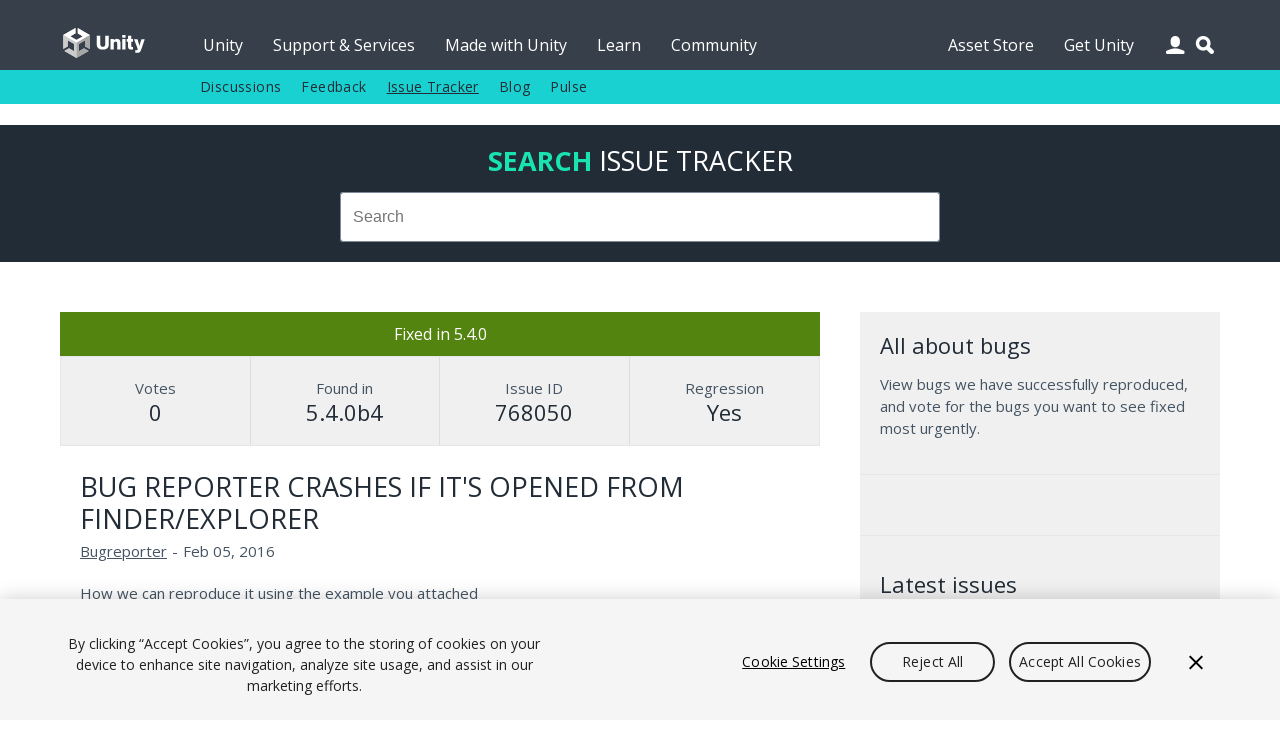

--- FILE ---
content_type: text/html; charset=utf-8
request_url: https://issuetracker.unity3d.com/issues/bug-reporter-chashes-if-its-opened-from-finder-slash-explorer
body_size: 20641
content:
<!DOCTYPE html>
<html xmlns:og="https://ogp.me/ns#" xmlns:fb="https://www.facebook.com/2008/fbml" class="no-js" dir="ltr" lang="en">
<head>
  <meta charset="utf-8" />
  <meta http-equiv="X-UA-Compatible" content="IE=edge,chrome=1" />
  <meta name="viewport" content="width=device-width, initial-scale=1.0" />

  <link rel="shortcut icon" href="/assets/unity/favicons/U_Favicon_Grey_96x96-e53fe278cd3ffb18a9e50a03ceb8a157536e41f8d51e4a435b97d56f3feed2d6.png" />
  <link rel="icon" type="image/png" href="/assets/unity/favicons/U_Favicon_Grey_96x96-e53fe278cd3ffb18a9e50a03ceb8a157536e41f8d51e4a435b97d56f3feed2d6.png" />
  <link rel="apple-touch-icon-precomposed" sizes="512x512" href="/assets/unity/favicons/U_Favicon_Grey_512x152-43ff9e6db51a9610787d87f9df4524d693ebd1c47a7650a1e4d63be5ffdf3797.png">
  <link rel="apple-touch-icon-precomposed" sizes="192x192" href="/assets/unity/favicons/U_Favicon_Grey_192x192-6bed980ea83fcea511e9fdf8e22543ccea8e7a0d0ee6851657a4ea2494d8c929.png">
  <link rel="apple-touch-icon-precomposed" sizes="180x180" href="/assets/unity/favicons/U_Favicon_Grey_180x180-d45883be72e7046d61bc288313170c4a77cd0273a3e968495d1e060b88716175.png">
  <link rel="apple-touch-icon-precomposed" sizes="167x167" href="/assets/unity/favicons/U_Favicon_Grey_167x167-04a9609452f2ea67e5f9a1cb8697dbd113f0f675a596915b2395a20c84322756.png">
  <link rel="apple-touch-icon-precomposed" sizes="152x152" href="/assets/unity/favicons/U_Favicon_Grey_152x152-417d69e715950fa60e69ee9b026a59d8e3cb30578583784eda5bf37ed8f88eb6.png">
  <link rel="apple-touch-icon-precomposed" sizes="96x96" href="/assets/unity/favicons/U_Favicon_Grey_96x96-e53fe278cd3ffb18a9e50a03ceb8a157536e41f8d51e4a435b97d56f3feed2d6.png">
  <link rel="apple-touch-icon-precomposed" sizes="32x32" href="/assets/unity/favicons/U_Favicon_Grey_32x32-39d13e963e6c4aaee104780624b105f55ccf4d30f9cf8a8fa36f1685cc78bf17.png">
  <link rel="apple-touch-icon-precomposed" href="/assets/unity/favicons/U_Favicon_Grey_96x96-e53fe278cd3ffb18a9e50a03ceb8a157536e41f8d51e4a435b97d56f3feed2d6.png">

  <meta name="msapplication-TileColor" content="#222c37">
  <meta name="msapplication-TileImage" content="https://unity3d.com/profiles/unity3d/themes/unity/images/assets/favicons/tileicon-144x144.png">
  <title>Unity Issue Tracker - Bug reporter crashes if it&amp;#39;s opened from Finder/Explorer</title>
  <meta name="description" content="How we can reproduce it using the example you attached 1. Open Folder with BR (Mac&amp;gt; ./Unity/Unity Bug Reporter.app, Wibdows&amp;gt; U..." />
  <meta name="author" content="Unity Technologies" />
  <meta property="og:title" content="Unity IssueTracker - Bug reporter crashes if it&amp;#39;s opened from Finder/Explorer" />
  <meta property="og:type" content="company" />
  <meta property="og:url" content="https://issuetracker.unity3d.com/issues/bug-reporter-chashes-if-its-opened-from-finder-slash-explorer" />
  <meta property="og:image" content="https://unity3d.com//media/images/elements/facebook_og_logo.png" />
  <meta property="og:description" content="How we can reproduce it using the example you attached 1. Open Folder with BR (Mac&amp;gt; ./Unity/Unity Bug Reporter.app, Wibdows&amp;gt; U..." />
  <meta property="og:email" content="info@unity3d.com" />
  <meta property="og:phone_number" content="+1 415 820 4278" />
  <meta property="fb:admins" content="10150364588890367,10150179780177604" />
  <meta name="robots" content="index,follow" />
		<!-- OneTrust Cookies Consent Notice start for issuetracker.unity3d.com -->
		<script src="https://cdn.cookielaw.org/scripttemplates/otSDKStub.js" data-domain-script="6e91be4c-3145-4ea2-aa64-89d716064836" charset="UTF-8" data-dLayer-ignore="true" data-document-language="true"></script>
		<script>function OptanonWrapper(){}</script>
		<!-- OneTrust Cookies Consent Notice end for issuetracker.unity3d.com -->
  <script type="text/javascript" src="//ajax.googleapis.com/ajax/libs/jquery/1.11.1/jquery.min.js"></script>
  <script type="text/javascript" src="https://unity3d.com/profiles/unity3d/themes/unity/js/modernizr.min.js"></script>
  <script type="text/javascript" src="https://unity3d.com/profiles/unity3d/themes/unity/js/core.js"></script>
  <script type="text/javascript" src="https://unity3d.com/profiles/unity3d/themes/unity/js/mobile-core.js"></script>
	<script type="text/javascript" src="https://static.cloud.coveo.com/searchui/v2.10121/js/CoveoJsSearch.Lazy.min.js"></script>

  
  <script src="/assets/application-a708add0faa6e264ca0ea1c524c4477966d870955fafda8995e4f62b6347bc7e.js"></script>
  
  <meta name="csrf-param" content="authenticity_token" />
<meta name="csrf-token" content="cWivBjQfuPe4b/pJNkrMXoJfGjd+PNT0P4FD8sQZY/wIDD7UV+QiTaZaDQI2o/iFraGiTsT0IiPhxrNIoEZ1fg==" />

  <link href="https://fonts.googleapis.com/css?family=Open+Sans:400,700,400italic" rel="stylesheet" type="text/css">
	<link rel="stylesheet" type="text/css" href="https://unity3d.com/profiles/unity3d/themes/unity/css/core.css" />
	<link rel="stylesheet" type="text/css" href="https://unity3d.com/profiles/unity3d/themes/unity/css/custom.css" />
	<link rel="stylesheet" type="text/css" href="https://unity3d.com/profiles/unity3d/themes/unity/css/responsive-core.css" />
	<link rel="stylesheet" href="https://static.cloud.coveo.com/searchui/v2.10121/css/CoveoFullSearch.css"/>

	<!--[if lte IE 9]><link rel="stylesheet" type="text/css" href="https://unity3d.com/profiles/unity3d/themes/unity/css/ie.css" /><![endif]-->
    <link rel="stylesheet" media="screen" href="/assets/application-503e6131a4693ac82048b72f0c2210da7ca05bac6538183eee472b39d7427f82.css" />
  </head>

<body class="i18n-en ">

<!-- Google Tag Manager -->
<noscript><iframe src="//www.googletagmanager.com/ns.html?id=GTM-5V25JL6"
height="0" width="0" style="display:none;visibility:hidden"></iframe></noscript>
<script>(function(w,d,s,l,i){w[l]=w[l]||[];w[l].push({'gtm.start':
new Date().getTime(),event:'gtm.js'});var f=d.getElementsByTagName(s)[0],
j=d.createElement(s),dl=l!='dataLayer'?'&l='+l:'';j.async=true;j.src=
'//www.googletagmanager.com/gtm.js?id='+i+dl;f.parentNode.insertBefore(j,f);
})(window,document,'script','dataLayer','GTM-5V25JL6');</script>
<!-- End Google Tag Manager -->

	<div id="master-wrapper">
		<div class="page">

			<header id="section-header" class="section section-header">
				<div class="header-wrapper">
					<div class="top-fill">
						<div class="wrap">
							<div class="fill"></div>
						</div>
					</div>
					<nav class="top-nav" title="top navigation bar">
						<div class="wrap">
							<div class="shard"></div>
							<div class="logo-2021"><a href="https://unity.com/" title="unity.com"></a></div>
							<ul>
								<li><a title="Unity" href="https://unity.com">Unity</a></li>
								<li><a title="Support &amp; Services" href="https://unity.com/support-services">Support &amp; Services</a></li>
								<li><a title="Made with Unity" href="https://unity.com/made-with-unity">Made with Unity</a></li>
								<li><a title="Learn" href="https://learn.unity.com">Learn</a></li>
								<li><a title="Community" href="https://unity.com/community">Community</a></li>
								<li class="menu-366"><a title="Asset Store" href="https://assetstore.unity.com">Asset Store</a></li>
								<li class="menu-2982 last"><a title="Get Unity" href="https://unity.com/download">Get Unity</a></li>
							</ul>
							<div class="user-icon"></div>
							<div class="search-icon"></div>
							<div class="user-wrapper">
								<div class="content clear">
									  <h2>Unity Account</h2>
  <small class="bb mb15">You need a Unity Account to shop in the Online and Asset Stores, participate in the Unity Community and manage your license portfolio.</small>
  <a class="blue-btn sbtn mr10" href="/users/sign_in?redirect_uri=%2Fissues%2Fbug-reporter-chashes-if-its-opened-from-finder-slash-explorer">Login</a>
  <a class="gray-btn sbtn" href="https://id.unity.com/account/new">Create account</a>

								</div>
							</div>
						</div>
					</nav>
					<nav class="sub-nav" title="sub navigation bar">
						<div class="wrap">
							<div class="sub-fill"></div>
							<ul class="secondary-menu">
							  <li class="menu-384"><a title="Discussions" href="https://discussions.unity.com">Discussions</a></li>
							  <li class="menu-385"><a title="Feedback" href="https://support.unity.com/hc/en-us/articles/205692319-How-do-I-submit-feedback-about-Unity">Feedback</a></li>
							  <li class="menu-767"><a class="active-trail" href="/" title="Issue Tracker">Issue Tracker</a></li>
							  <li class="menu-933"><a title="Blog" href="https://unity.com/blog">Blog</a></li>
							  <li class="last"><a title="Pulse" href="https://unity.com/unity-pulse">Pulse</a></li>
							</ul>
							<script> var submore = 'More'; </script>
						</div>
					</nav>
				</div>
			</header>
			
			<nav class="mobile-menu">
				<div class="wrap">
					<div class="mobile-search">
						<div class="search-box"></div>
					</div>
					<div class="menu">
						<h2>Navigation</h2>
						<ul>
							<li><a title="Unity" href="https://unity.com">Unity</a></li>
							<li><a title="Support &amp; Services" href="https://unity.com/support-services">Support &amp; Services</a></li>
							<li><a title="Made with Unity" href="https://unity.com/made-with-unity">Made with Unity</a></li>
							<li><a title="Learn" href="https://learn.unity.com">Learn</a></li>
							<li><a title="Community" href="https://unity.com/community">Community</a></li>
							  <ul class="secondary-menu">
									<li class="menu-384"><a title="Discussions" href="https://discussions.unity.com">Discussions</a></li>
									<li class="menu-385"><a title="Feedback" href="https://support.unity.com/hc/en-us/articles/205692319-How-do-I-submit-feedback-about-Unity">Feedback</a></li>
									<li class="menu-767"><a class="active-trail" href="/" title="Issue Tracker">Issue Tracker</a></li>
									<li class="menu-933"><a title="Blog" href="https://unity.com/blog">Blog</a></li>
									<li class="last"><a title="Pulse" href="https://unity.com/unity-pulse">Pulse</a></li>
							  </ul>
							</li>
							<li><a title="Asset Store" href="https://assetstore.unity.com">Asset Store</a></li>
							<li><a title="Get Unity" href="https://unity.com/download">Get Unity</a></li>
						</ul>
					</div>
					<div class="user">
						<div class="content clear">
								<h2>Unity Account</h2>
								<small class="mb15 cl">You need a Unity Account to shop in the Online and Asset Stores, participate in the Unity Community and manage your license portfolio.</small>
								<a class="blue-btn sbtn mr10" href="/users/sign_in?redirect_uri=https%3A%2F%2Fissuetracker.unity3d.com%2Fissues%2Fbug-reporter-chashes-if-its-opened-from-finder-slash-explorer"><span class="translation_missing" title="translation missing: en.layouts.application.login">Login</span></a>
                <a class="blue-btn sbtn" href="/users/sign_in?redirect_uri=https%3A%2F%2Fissuetracker.unity3d.com%2Fissues%2Fbug-reporter-chashes-if-its-opened-from-finder-slash-explorer">Create account</a>
						</div>
					</div>
					<div class="lang clear">
						<h2>Language</h2>
						<div class="language-switcher">
							<ul id="mobile-lang" class="languages">
								<li><a href="https://unity.com/cn/" data-lang="cn"><span class="translation_missing" title="translation missing: en.layouts.language_selector.lang.chinese">Chinese</span></a></li>
<li><a href="https://unity.com/es/" data-lang="es"><span class="translation_missing" title="translation missing: en.layouts.language_selector.lang.spanish">Spanish</span></a></li>
<li><a href="http://japan.unity.com/" data-lang="jp"><span class="translation_missing" title="translation missing: en.layouts.language_selector.lang.japanese">Japanese</span></a></li>
<li><a href="https://unity.com/kr/" data-lang="kr"><span class="translation_missing" title="translation missing: en.layouts.language_selector.lang.korean">Korean</span></a></li>
<li><a href="https://unity.com/pt/" data-lang="pt"><span class="translation_missing" title="translation missing: en.layouts.language_selector.lang.portuguese">Portuguese</span></a></li>
							</ul>
						</div>
					</div>
				</div>
			</nav>

			<section id="section-content" class="section section-content">
				<header class="m-header clear">
					<div class="m-logo-2021"><a href="/unity5/"></a></div>
					<div class="m-navbtn rel"><div class="lines"></div></div>
					<div class="m-searchbtn btn"></div>
					<div class="m-userbtn btn"></div>
				</header>
				<div class="background"></div>
				
				<div class="hero clear"></div>

        <div class="bg-ud clear">
          <section class="content-wrapper gw pt20 pb20 clear">
            <h2 class="mb15 cug tc"><b>Search</b> <span class="avalon cw">Issue Tracker</span></h2>
            <div class="g6 pa0 g-center search-wrapper">
              <div class="search-box"></div>
            </div>
          </section>
        </div>

        <section id="content" class="content-wrapper gw clear">

          <!-- Notifications and Alerts -->

          <!-- Main Content -->
          <div class="g8 main">
            

<div class="g12 nest rel" itemscope itemtype="http://schema.org/Article">
  <div class="g12 nest bg-lg">
    <div class="g12 tc pa0 status ">
      <p class="mb0 pa10 fixed">
        Fixed in 5.4.0
      </p>
    </div>
    <div class="g12 nest ba mt0 gs multi-line-container">
      <div class="g3 data-box tc box-votes" itemprop="aggregateRating" itemscope itemtype="http://schema.org/AggregateRating">
        <p class="mb0 cl">Votes</p>
        <h3 class="cd mb0" itemprop="ratingCount">0</h3>
        <meta itemprop="ratingValue" content="1"/>
      </div>
      <div class="g3 data-box tc box-version">
        <p class="mb0 cl">Found in</p>
        <!--<h3 class="cd mb0">5.4.0b4</h3>-->
          <h3 class="cd mb0">5.4.0b4</h3>
      </div>
      <div class="g3 data-box tc box-version">
        <p class="mb0 cl">Issue ID</p>
        <h3 class="cd mb0">768050</h3>
      </div>
      <div class="g3 data-box tc box-version">
        <p class="mb0 cl">Regression</p>
        <h3 class="cd mb0">Yes</h3>
      </div>
    </div>
  </div>

  <div class="g12 nest">
    <div class="g12 mb0">
      <h2 class="mb5 mt5" itemprop="name">Bug reporter crashes if it&#39;s opened from Finder/Explorer</h2>
      <div class="meta mb20 clear">
        <p class="left mr5 mb0 cl">
          <span>
          <a class="cl" itemprop="articleSection" aria-label="Bugreporter issues" href="/product/unity/issues/filter?category=bugreporter&amp;unity_version=">Bugreporter</a></span></p>
        <p class="left mr5 mb0 cl">-</p>
        <p class="left mr5 mb0 cl" itemprop="datePublished" content="2016-02-05">Feb 05, 2016</p>
      </div>

      <span itemprop="articleBody">
        <p>How we can reproduce it using the example you attached</p>
<p>1. Open Folder with BR (Mac&gt; ./Unity/Unity Bug Reporter.app, Wibdows&gt; Unity/Bug Reporter/unity.bugreporter.exe).<br>2. BR crashes (crash log for Mac attached).</p>
<p>Expected result: RB runs as usual.</p>
<p>It's a regression since 5.4.0b4.</p>
<p>Works fine in Version 5.4.0b3 (ab9f075a3e36) Sun, 24 Jan 2016 22:53:32 GMT Branch: trunk</p>
      </span>
    </div>
  </div>
  


  <div class="g12">
    <div class="actions mb10 clear">
    <a class="blue-btn enableclick mb10 mr10" href="/users/sign_in?redirect_uri=%2Fissues%2Fbug-reporter-chashes-if-its-opened-from-finder-slash-explorer">Log in to vote on this issue</a>
</div>

  </div>
</div>
<div class="g12 comment-form mb20">
  <h2 id="comment-label">Add comment</h2>
  <form class="new_comment" id="new_comment" action="/issues/bug-reporter-chashes-if-its-opened-from-finder-slash-explorer/comments" accept-charset="UTF-8" method="post"><input name="utf8" type="hidden" value="&#x2713;" /><input type="hidden" name="authenticity_token" value="DZtlVCBmq+lwTYDdCBnoeOrxt5UL8y3cvsnuGbO22J10//SGQ50xU254d5YI8NyjxQ8P7LE72wtgjh6j1+nOHw==" />
    <textarea id="new_comment_bulk" disabled="disabled" class="mb15" aria-labelledby="comment-label" name="comment[bulk]">
</textarea>
    <div class="subtitle_1770044532"><style media="screen">.subtitle_1770044532 {position:absolute!important;height:1px;width:1px;overflow:hidden;}</style><label for="comment_subtitle">If you are a human, ignore this field</label><input type="text" name="comment[subtitle]" id="comment_subtitle" autocomplete="off" tabindex="-1" /></div>
      <a class="blue-btn enableclick" href="/users/sign_in?redirect_uri=%2Fissues%2Fbug-reporter-chashes-if-its-opened-from-finder-slash-explorer">Log in to post comment</a>
</form></div>


          </div>

          <!-- Sidebar -->
          <div class="g4">
            <div class="bg-lg pa0 clear">
              

<div class="g12 bb pb15 mb15 mt0">
  <h3>All about bugs</h3>
  <p class="mb20">View bugs we have successfully reproduced, and vote for the bugs you want to see fixed most urgently.</p>
</div>

<div class="g12 bb pb15 mb15">
  <script>
  (function(){
    var ua = document.createElement('script'); ua.type = 'text/javascript'; ua.async = true;
    ua.src = ('https:' == document.location.protocol ? 'https://' : 'http://') + 'unity3d.com/utils/cp.js'
    var s = document.getElementsByTagName('script')[0]; s.parentNode.insertBefore(ua, s);
  })();
  </script>

  <div class="unity-ad mb10" data-source="issuetracker"></div>
</div>

<div class="g12 bb pb15 mb15">
  <h3>Latest issues</h3>
  <ul class="l comapatc new-ideas mb20">
    <li class="title pb5"><a class="cn" title="Crash on ForwardRenderLoopJob when opening a specific project" href="/issues/crash-on-forwardrenderloopjob-when-opening-a-specific-project">Crash on ForwardRenderLoopJob when opening a specific project</a></li>
    <li class="title pb5"><a class="cn" title="[Android] Memory leak and eventual crash on Snapdragon 8 Gen 1+ devices when a Clear Pass is executed after Framebuffer Fetch" href="/issues/android-memory-leak-and-eventual-crash-on-snapdragon-8-gen-1-plus-devices-when-a-clear-pass-is-executed-after-framebuffer-fetch">[Android] Memory leak and eventual crash on Snapdragon 8 Gen 1+ devices when a Clear Pass is executed after Framebuffer Fetch</a></li>
    <li class="title pb5"><a class="cn" title="PhysicsRaycaster ray length is incorrect when casting from rotated Camera" href="/issues/physicsraycaster-ray-length-is-incorrect-when-casting-from-rotated-camera">PhysicsRaycaster ray length is incorrect when casting from rotated Camera</a></li>
    <li class="title pb5"><a class="cn" title="Crash on EnumerateDisabledKeywordsInVariantsArray or UNITY_XXH32 when rapidly saving ShaderGraph or VFXGraph changes" href="/issues/crash-on-enumeratedisabledkeywordsinvariantsarray-or-unity-xxh32-when-rapidly-saving-shadergraph-or-vfxgraph-changes">Crash on EnumerateDisabledKeywordsInVariantsArray or UNITY_XXH32 when rapidly saving ShaderGraph or VFXGraph changes</a></li>
    <li class="title pb5"><a class="cn" title="White flickering artifacts are present on dynamic objects when doing rotation/movement and using APV" href="/issues/white-flickering-artifacts-are-present-on-dynamic-objects-when-doing-rotation-slash-movement-and-using-apv">White flickering artifacts are present on dynamic objects when doing rotation/movement and using APV</a></li>
  </ul>
  <a class="gray-btn  mb10" href="/product/unity/issues?view=newest">See all new issues</a>
</div>

            </div>
          </div>

        </section>
      </section>

			<footer>
				<div>
					<div class="g10 g-center pt0 pb0">
						<div>
							<a target="_self" href="https://unity.com/legal">
								<div class="g1 pl5 pr5">
									<span>Legal</span>
								</div>
							</a>
						</div>
						<div>
							<a target="_self" href="https://unity.com/legal/privacy-policy">
								<div class="g1 pl5 pr5">
									<span>Privacy Policy</span>
								</div>
							</a>
						</div>
						<div>
							<a target="_self" href="https://unity.com/legal/cookie-policy">
								<div class="g2 pl5 pr5">
									<span>Cookie & Advertising Policy</span>
								</div>
							</a>
						</div>
						<div>
							<a target="_self" href="https://unity.com/legal/do-not-sell-my-personal-information">
								<div class="g3 pl5 pr5">
									<span>Do Not Sell or Share My Personal Information</span>
								</div>
							</a>
						</div>
						<div>
							<a target="_self" href="https://unity-transparency.atlassian.net/servicedesk/customer/portal/1">
								<div class="g2 pl5 pr5">
									<span>DSA Complaint</span>
								</div>
							</a>
						</div>
						<div>
							<div class="g3 pl5 pr5">
									<a id="ot-sdk-btn" class="ot-sdk-show-settings" href="javascript:void(0);">Your Privacy Choices (Cookie Settings)</a>
							</div>
						</div>
					</div>
				</div>
			</footer>

    </div>
  </div>
  <div class="overlay"></div>
</body>
</html>
